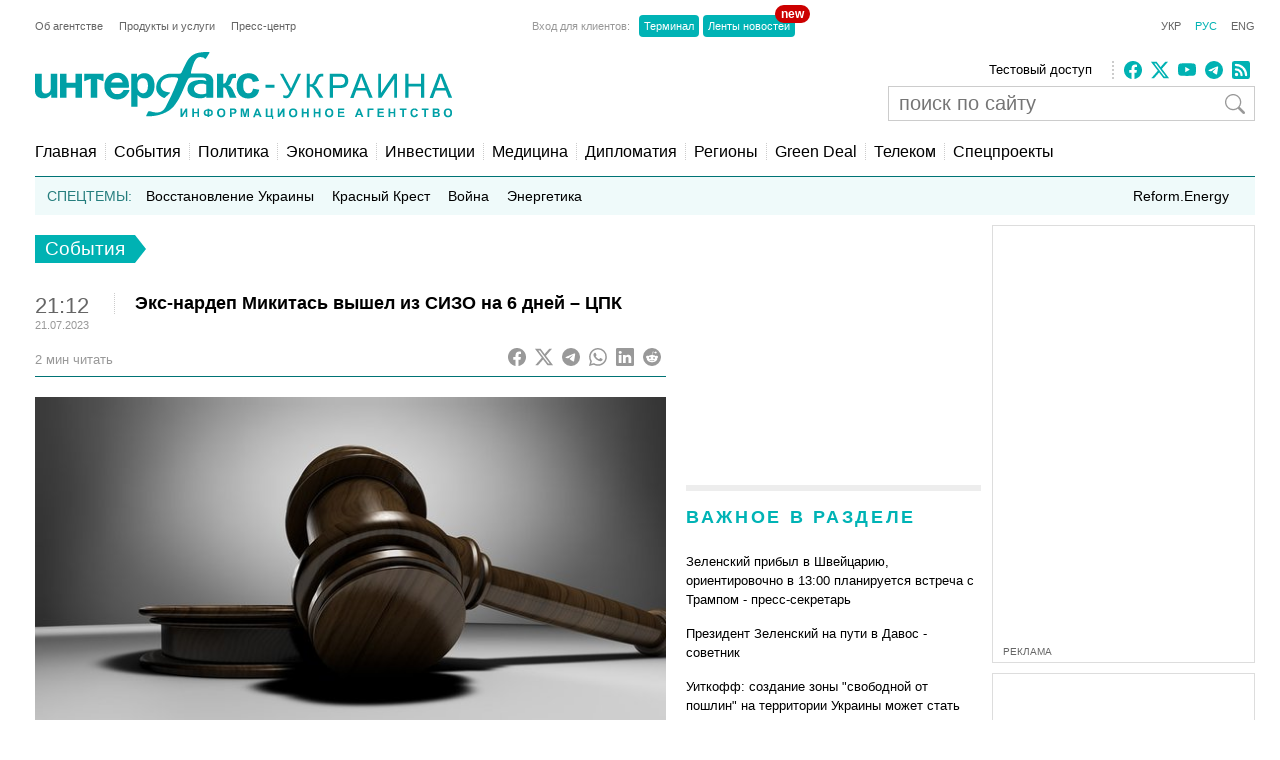

--- FILE ---
content_type: text/html; charset=utf-8
request_url: https://www.google.com/recaptcha/api2/aframe
body_size: 267
content:
<!DOCTYPE HTML><html><head><meta http-equiv="content-type" content="text/html; charset=UTF-8"></head><body><script nonce="JGtFB0u9Xx-xurCCNwtSJw">/** Anti-fraud and anti-abuse applications only. See google.com/recaptcha */ try{var clients={'sodar':'https://pagead2.googlesyndication.com/pagead/sodar?'};window.addEventListener("message",function(a){try{if(a.source===window.parent){var b=JSON.parse(a.data);var c=clients[b['id']];if(c){var d=document.createElement('img');d.src=c+b['params']+'&rc='+(localStorage.getItem("rc::a")?sessionStorage.getItem("rc::b"):"");window.document.body.appendChild(d);sessionStorage.setItem("rc::e",parseInt(sessionStorage.getItem("rc::e")||0)+1);localStorage.setItem("rc::h",'1769074676367');}}}catch(b){}});window.parent.postMessage("_grecaptcha_ready", "*");}catch(b){}</script></body></html>

--- FILE ---
content_type: application/x-javascript; charset=utf-8
request_url: https://servicer.idealmedia.io/685179/1?nocmp=1&sessionId=6971eff5-01bd9&sessionPage=1&sessionNumberWeek=1&sessionNumber=1&scale_metric_1=64.00&scale_metric_2=256.00&scale_metric_3=100.00&cbuster=1769074677318318858174&pvid=2a6def02-c196-4ea2-896d-6d7e4c37f9d9&implVersion=17&lct=1763554860&mp4=1&ap=1&consentStrLen=0&wlid=1c88b627-4505-40e2-aedd-2211313a318c&uniqId=06f79&niet=4g&nisd=false&jsp=head&evt=%5B%7B%22event%22%3A1%2C%22methods%22%3A%5B1%2C2%5D%7D%2C%7B%22event%22%3A2%2C%22methods%22%3A%5B1%2C2%5D%7D%5D&pv=5&jsv=es6&dpr=1&hashCommit=cbd500eb&apt=2023-07-21T21%3A12%3A41%2B03%3A00&tfre=3486&w=300&h=270&tl=150&tlp=1,2&sz=299x116&szp=1,2&szl=1;2&cxurl=https%3A%2F%2Fru.interfax.com.ua%2Fnews%2Fgeneral%2F924330.html&ref=&lu=https%3A%2F%2Fru.interfax.com.ua%2Fnews%2Fgeneral%2F924330.html
body_size: 1204
content:
var _mgq=_mgq||[];
_mgq.push(["IdealmediaLoadGoods685179_06f79",[
["tsn.ua","11959243","1","Названо єдину людину, хто може зупинити Путіна","Навроцький вважає, що Трамп єдиний, хто здатен покласти край російській агресії.","0","","","","zfO_SR1qFpHQ3k45_-wJxHCrCsQV3WzeUow_D-8VAGwwTJzDlndJxZG2sYQLxm7SJP9NESf5a0MfIieRFDqB_KZYqVzCSd5s-3-NMY7DW0WUBn4F32ke7rLhsmp-8we5",{"i":"https://s-img.idealmedia.io/n/11959243/120x120/300x0x968x968/aHR0cDovL2ltZ2hvc3RzLmNvbS90LzIwMjYtMDEvNTA5MTUzL2U2MjFjYTZlYTFlOTc5ODYwOGEzN2MxN2MzZTg1ZWZkLnBuZw.webp?v=1769074677-9dxbkcJ21AB7hMIWjLM3SO_1u6W_TibvZi_PsfJxZsE","l":"https://clck.idealmedia.io/pnews/11959243/i/2906/pp/1/1?h=zfO_SR1qFpHQ3k45_-wJxHCrCsQV3WzeUow_D-8VAGwwTJzDlndJxZG2sYQLxm7SJP9NESf5a0MfIieRFDqB_KZYqVzCSd5s-3-NMY7DW0WUBn4F32ke7rLhsmp-8we5&utm_campaign=interfax.com.ua&utm_source=interfax.com.ua&utm_medium=referral&rid=08ca8ce0-f776-11f0-8f75-d404e6f97680&tt=Direct&att=3&afrd=296&iv=17&ct=1&gdprApplies=0&muid=q0mVVk9QaEB1&st=-300&mp4=1&h2=RGCnD2pppFaSHdacZpvmnsy2GX6xlGXVu7txikoXAu9RGCPw-Jj4BtYdULfjGweqWZ1ZO-tw1p4XvU9aUf71HQ**","adc":[],"sdl":0,"dl":"","category":"Политика","dbbr":0,"bbrt":0,"type":"e","media-type":"static","clicktrackers":[],"cta":"Читати далі","cdt":"","tri":"08ca9db7-f776-11f0-8f75-d404e6f97680","crid":"11959243"}],
["champion.com.ua","11962959","1","Мудрик отримав вердикт щодо свого майбутнього у Челсі","Лондонське Челсі може достроково припинити співпрацю із українським вінгером Михайлом Мудриком","0","","","","zfO_SR1qFpHQ3k45_-wJxMrGGEzrIXFLP_uySsb9leM3jpzsmVz1qxB65rvKznygJP9NESf5a0MfIieRFDqB_KZYqVzCSd5s-3-NMY7DW0X5BeR_wI7cVjKUguA_N137",{"i":"https://s-img.idealmedia.io/n/11962959/120x120/423x0x1074x1074/aHR0cDovL2ltZ2hvc3RzLmNvbS90LzY4NzA0MS9jMTkwYjBjYTAwNjJmMWZkYTU4NmVkYTUwMzcxOWNkMC5qcGVn.webp?v=1769074677-m_NlgMKbIbYz_Q6qCeHEU7tr-feQWl1mge8Vzo5jFJM","l":"https://clck.idealmedia.io/pnews/11962959/i/2906/pp/2/1?h=zfO_SR1qFpHQ3k45_-wJxMrGGEzrIXFLP_uySsb9leM3jpzsmVz1qxB65rvKznygJP9NESf5a0MfIieRFDqB_KZYqVzCSd5s-3-NMY7DW0X5BeR_wI7cVjKUguA_N137&utm_campaign=interfax.com.ua&utm_source=interfax.com.ua&utm_medium=referral&rid=08ca8ce0-f776-11f0-8f75-d404e6f97680&tt=Direct&att=3&afrd=296&iv=17&ct=1&gdprApplies=0&muid=q0mVVk9QaEB1&st=-300&mp4=1&h2=RGCnD2pppFaSHdacZpvmnsy2GX6xlGXVu7txikoXAu9RGCPw-Jj4BtYdULfjGweqWZ1ZO-tw1p4XvU9aUf71HQ**","adc":[],"sdl":0,"dl":"","category":"Спорт","dbbr":0,"bbrt":0,"type":"e","media-type":"static","clicktrackers":[],"cta":"Читати далі","cdt":"","tri":"08ca9dbe-f776-11f0-8f75-d404e6f97680","crid":"11962959"}],],
{"awc":{},"dt":"desktop","ts":"","tt":"Direct","isBot":1,"h2":"RGCnD2pppFaSHdacZpvmnsy2GX6xlGXVu7txikoXAu9RGCPw-Jj4BtYdULfjGweqWZ1ZO-tw1p4XvU9aUf71HQ**","ats":0,"rid":"08ca8ce0-f776-11f0-8f75-d404e6f97680","pvid":"2a6def02-c196-4ea2-896d-6d7e4c37f9d9","iv":17,"brid":32,"muidn":"q0mVVk9QaEB1","dnt":2,"cv":2,"afrd":296,"consent":true,"adv_src_id":14670}]);
_mgqp();


--- FILE ---
content_type: application/x-javascript; charset=utf-8
request_url: https://servicer.idealmedia.io/688608/1?cmpreason=wvz&sessionId=6971eff5-01bd9&sessionPage=1&sessionNumberWeek=1&sessionNumber=1&scale_metric_1=64.00&scale_metric_2=256.00&scale_metric_3=100.00&cbuster=1769074677319414930295&pvid=2a6def02-c196-4ea2-896d-6d7e4c37f9d9&implVersion=17&lct=1763554860&mp4=1&ap=1&consentStrLen=0&wlid=602349bc-6a5d-4216-bd65-c9ed273cdb37&uniqId=0ed7a&niet=4g&nisd=false&jsp=head&evt=%5B%7B%22event%22%3A1%2C%22methods%22%3A%5B1%2C2%5D%7D%2C%7B%22event%22%3A2%2C%22methods%22%3A%5B1%2C2%5D%7D%5D&pv=5&jsv=es6&dpr=1&hashCommit=cbd500eb&apt=2023-07-21T21%3A12%3A41%2B03%3A00&tfre=3487&w=240&h=548&tli=1&sz=240x132&szp=1,2,3,4&szl=1;2;3;4&cxurl=https%3A%2F%2Fru.interfax.com.ua%2Fnews%2Fgeneral%2F924330.html&ref=&lu=https%3A%2F%2Fru.interfax.com.ua%2Fnews%2Fgeneral%2F924330.html
body_size: 1896
content:
var _mgq=_mgq||[];
_mgq.push(["IdealmediaLoadGoods688608_0ed7a",[
["ua.news","11971156","1","«Укренерго» повідомило подробиці загибелі Олексія Брехта","Член правління «Укренерго» та колишній його керівник Олексій Брехт загинув під час робіт із відновлення енергооб’єкта, пошкодженого ворожим ударом","0","","","","zfO_SR1qFpHQ3k45_-wJxPOu6CQngNPklbWmSDC2KSAdj1w6mWolTNuBC2MF7sJwJP9NESf5a0MfIieRFDqB_KZYqVzCSd5s-3-NMY7DW0VT8uNIUQ55L7S7hJ_I1HF5",{"i":"https://s-img.idealmedia.io/n/11971156/90x90/117x0x467x467/aHR0cDovL2ltZ2hvc3RzLmNvbS90LzIwMjYtMDEvODgxNjMzL2I1YmJlY2M3YmYyZDA1NmVjMTFjOTBjYWZhNzM3NGQ5LmpwZw.webp?v=1769074677-HoY6HFSmowhiLfCfoQ1JjXJTW8aI0p2s2zFHRhrOXDw","l":"https://clck.idealmedia.io/pnews/11971156/i/3160/pp/1/1?h=zfO_SR1qFpHQ3k45_-wJxPOu6CQngNPklbWmSDC2KSAdj1w6mWolTNuBC2MF7sJwJP9NESf5a0MfIieRFDqB_KZYqVzCSd5s-3-NMY7DW0VT8uNIUQ55L7S7hJ_I1HF5&utm_campaign=interfax.com.ua&utm_source=interfax.com.ua&utm_medium=referral&rid=08cb3412-f776-11f0-8f75-d404e6f97680&tt=Direct&att=3&afrd=296&iv=17&ct=1&gdprApplies=0&muid=q0mVY0QZ3mB1&st=-300&mp4=1&h2=RGCnD2pppFaSHdacZpvmnoTb7XFiyzmF87A5iRFByjtkApNTXTADCUxIDol3FKO5_5gowLa8haMRwNFoxyVg8A**","adc":[],"sdl":0,"dl":"","category":"Общество Украины","dbbr":0,"bbrt":0,"type":"e","media-type":"static","clicktrackers":[],"cta":"Читати далі","cdt":"","tri":"08cb4b43-f776-11f0-8f75-d404e6f97680","crid":"11971156"}],
["tsn.ua","11971147","1","Загинув екскерівник \"Укренерго\": деталі смерті приголомшують","Енергетик пішов із життя, особисто керуючи роботами з ліквідації наслідків ворожих атак на енергосистему.","0","","","","zfO_SR1qFpHQ3k45_-wJxD8n4h9v8z0LJHPza1wisJHWKU2otZZoaxz3_HKTozMhJP9NESf5a0MfIieRFDqB_KZYqVzCSd5s-3-NMY7DW0XS033HbTwEK-YRd2IUpiP3",{"i":"https://s-img.idealmedia.io/n/11971147/90x90/267x44x455x455/aHR0cDovL2ltZ2hvc3RzLmNvbS90LzIwMjYtMDEvNTA5MTUzLzYyNjM5ZTQzNDBhZmQxMjJkZjMzMmQwZGQ0ZGUyNTdiLnBuZw.webp?v=1769074677-5J4VjqFOHvyg_FzqjbpuzbIQN042K-w2jmh-9KQydto","l":"https://clck.idealmedia.io/pnews/11971147/i/3160/pp/2/1?h=zfO_SR1qFpHQ3k45_-wJxD8n4h9v8z0LJHPza1wisJHWKU2otZZoaxz3_HKTozMhJP9NESf5a0MfIieRFDqB_KZYqVzCSd5s-3-NMY7DW0XS033HbTwEK-YRd2IUpiP3&utm_campaign=interfax.com.ua&utm_source=interfax.com.ua&utm_medium=referral&rid=08cb3412-f776-11f0-8f75-d404e6f97680&tt=Direct&att=3&afrd=296&iv=17&ct=1&gdprApplies=0&muid=q0mVY0QZ3mB1&st=-300&mp4=1&h2=RGCnD2pppFaSHdacZpvmnoTb7XFiyzmF87A5iRFByjtkApNTXTADCUxIDol3FKO5_5gowLa8haMRwNFoxyVg8A**","adc":[],"sdl":0,"dl":"","category":"Общество Украины","dbbr":0,"bbrt":0,"type":"e","media-type":"static","clicktrackers":[],"cta":"Читати далі","cdt":"","tri":"08cb4b4d-f776-11f0-8f75-d404e6f97680","crid":"11971147"}],
["obozrevatel.com","11968129","1","На Вінниччині 62-річна жінка одружилася з 25-річним сином подруги","Причини свого фіктивного шлюбу їм так і не вдалося пояснити","0","","","","zfO_SR1qFpHQ3k45_-wJxMcz5oxEHHzfLfuLk__7IuMKiY2ly4hE-og2aVHGZN3AJP9NESf5a0MfIieRFDqB_KZYqVzCSd5s-3-NMY7DW0X57mcKhNvy6Xv5Cgseyl0k",{"i":"https://s-img.idealmedia.io/n/11968129/90x90/285x0x630x630/aHR0cDovL2ltZ2hvc3RzLmNvbS90LzQyNzU4MS8wMTY2OGMyZGZlNWNkNzU3MmQ5Yzg1NDRhMDZhZjI4MC5qcGVn.webp?v=1769074677-IklpyNMIpgnfl3qVMVkiuQ78e2J1HkmKyO5vpGI0G0Q","l":"https://clck.idealmedia.io/pnews/11968129/i/3160/pp/3/1?h=zfO_SR1qFpHQ3k45_-wJxMcz5oxEHHzfLfuLk__7IuMKiY2ly4hE-og2aVHGZN3AJP9NESf5a0MfIieRFDqB_KZYqVzCSd5s-3-NMY7DW0X57mcKhNvy6Xv5Cgseyl0k&utm_campaign=interfax.com.ua&utm_source=interfax.com.ua&utm_medium=referral&rid=08cb3412-f776-11f0-8f75-d404e6f97680&tt=Direct&att=3&afrd=296&iv=17&ct=1&gdprApplies=0&muid=q0mVY0QZ3mB1&st=-300&mp4=1&h2=RGCnD2pppFaSHdacZpvmnoTb7XFiyzmF87A5iRFByjtkApNTXTADCUxIDol3FKO5_5gowLa8haMRwNFoxyVg8A**","adc":[],"sdl":0,"dl":"","category":"Общество Украины","dbbr":0,"bbrt":0,"type":"e","media-type":"static","clicktrackers":[],"cta":"Читати далі","cdt":"","tri":"08cb4b52-f776-11f0-8f75-d404e6f97680","crid":"11968129"}],
["objectiv.tv","11968763","1","Біля лісу на Харківщині знайшли громадянку Японії: що робила","На Харківщині правоохоронці розшукали безвісти зниклу громадянку Японії.","0","","","","zfO_SR1qFpHQ3k45_-wJxE07ti798ZyjzwMHWTBqYsb3b6i9rGBFJgqjf7yMEpC5JP9NESf5a0MfIieRFDqB_KZYqVzCSd5s-3-NMY7DW0V9m2mw7q8_G2lnzobqN2Xp",{"i":"https://s-img.idealmedia.io/n/11968763/90x90/64x0x350x350/aHR0cDovL2ltZ2hvc3RzLmNvbS90LzIwMjYtMDEvODQ5MTU3Lzc4NjBlNjA3YmY2YmU4Mjg4M2JiOGQ4ZjJlMDdiMmYxLmpwZWc.webp?v=1769074677-LTIGoC0ibvbI6TGvdx3OL05RRJMKVpHJjc7b8Jd5hvY","l":"https://clck.idealmedia.io/pnews/11968763/i/3160/pp/4/1?h=zfO_SR1qFpHQ3k45_-wJxE07ti798ZyjzwMHWTBqYsb3b6i9rGBFJgqjf7yMEpC5JP9NESf5a0MfIieRFDqB_KZYqVzCSd5s-3-NMY7DW0V9m2mw7q8_G2lnzobqN2Xp&utm_campaign=interfax.com.ua&utm_source=interfax.com.ua&utm_medium=referral&rid=08cb3412-f776-11f0-8f75-d404e6f97680&tt=Direct&att=3&afrd=296&iv=17&ct=1&gdprApplies=0&muid=q0mVY0QZ3mB1&st=-300&mp4=1&h2=RGCnD2pppFaSHdacZpvmnoTb7XFiyzmF87A5iRFByjtkApNTXTADCUxIDol3FKO5_5gowLa8haMRwNFoxyVg8A**","adc":[],"sdl":0,"dl":"","category":"События Украины","dbbr":0,"bbrt":0,"type":"e","media-type":"static","clicktrackers":[],"cta":"Читати далі","cdt":"","tri":"08cb4b53-f776-11f0-8f75-d404e6f97680","crid":"11968763"}],],
{"awc":{},"dt":"desktop","ts":"","tt":"Direct","isBot":1,"h2":"RGCnD2pppFaSHdacZpvmnoTb7XFiyzmF87A5iRFByjtkApNTXTADCUxIDol3FKO5_5gowLa8haMRwNFoxyVg8A**","ats":0,"rid":"08cb3412-f776-11f0-8f75-d404e6f97680","pvid":"2a6def02-c196-4ea2-896d-6d7e4c37f9d9","iv":17,"brid":32,"muidn":"q0mVY0QZ3mB1","dnt":2,"cv":2,"afrd":296,"consent":true,"adv_src_id":14670}]);
_mgqp();
